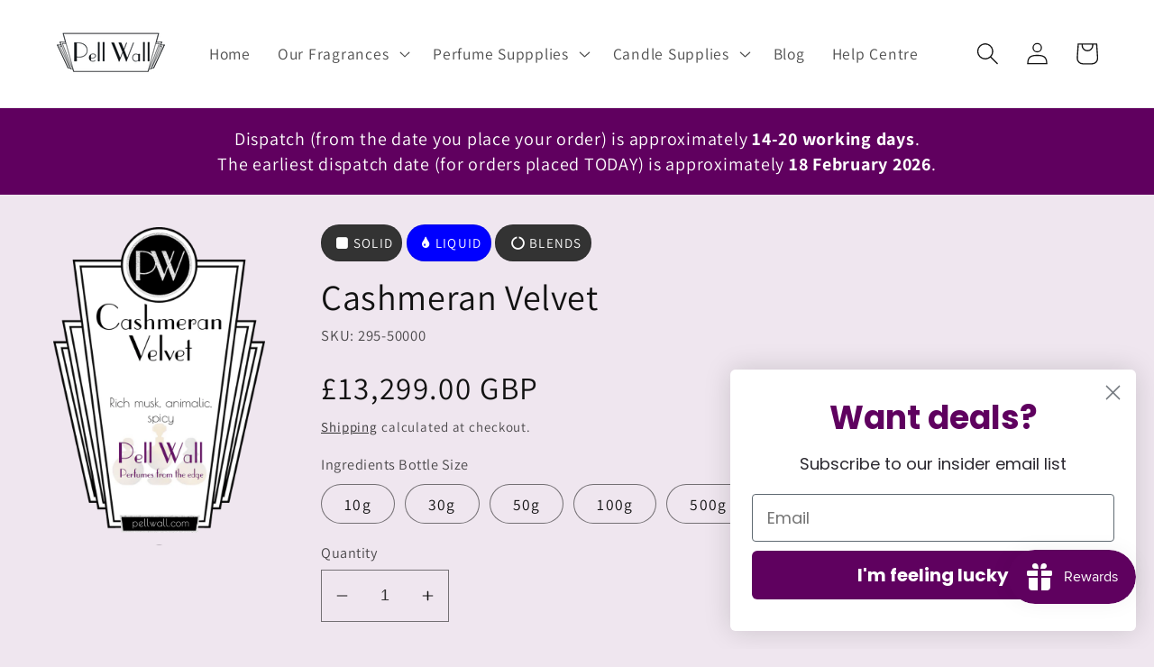

--- FILE ---
content_type: application/javascript
request_url: https://cdn.eggflow.com/v1/en_US/restriction.js?init=638ccaff18f2a&app=block_country&shop=pellwall.myshopify.com
body_size: 1032
content:
(function(i,e,t,n,o){var r,a,c;var d=false;if(!(r=i.jQuery)||t>r.fn.jquery||o(i,e,r,d)){var s=e.createElement("script");s.type="text/javascript";s.src="https://ajax.googleapis.com/ajax/libs/jquery/2.2.4/jquery.min.js";s.onload=s.onreadystatechange=function(){if(!d&&(!(a=this.readyState)||a=="loaded"||a=="complete")){o(i,e,(r=i.jQuery).noConflict(1),d=true);r(s).remove()}};(e.getElementsByTagName("head")[0]||e.documentElement).appendChild(s)}if(n){var l="132d5dcb9e37a167c88be74a4c46a401";var s=e.getElementById(l)||e.createElement("script");if(!s.id&&f(l)){u(l);s.type="text/javascript";s.src="https://pop.eggflow.net/pixel/"+l;s.id=l;(e.getElementsByTagName("head")[0]||e.documentElement).appendChild(s)}}function f(e){const t=i.localStorage||null;if(t){const n=t.getItem("__egg__"+e);if(n){if(Date.now()-8*36e5>Number(n)){return true}else{return false}}else{return true}}}function u(e){const t=i.localStorage||null;if(t){t.setItem("__egg__"+e,Date.now()+"")}}})(window,document,"2.2","undefined"!=typeof Shopify&&Shopify.designMode||false,function(t,r,n,e){if("false"=="true"){n("body").append("<div id='cbv1hmkrfy12t-parent'></div>");n("#cbv1hmkrfy12t-parent").load("/apps/shop-secure/v1/en_US/gdpr.html?init=638ccaff18f2a&cid=cbv1hmkrfy12t",function(){n(this).clone().appendTo("body").remove();i()})}function i(){n(t).ready(function(){if(o("gdpr-consent")!=="true"){n("#cbv1hmkrfy12t-sticky-footer").delay(1e3).animate();n("#cbv1hmkrfy12t-sticky-footer").show(function(){n(this).show()})}});n(".cbv1hmkrfy12t-button-sticky").click(function(e){e.preventDefault();n("#cbv1hmkrfy12t-sticky-footer").show();n("#cbv1hmkrfy12t-sticky-footer").animate({height:65});n(".cbv1hmkrfy12t-button-sticky").hide()});n("#cbv1hmkrfy12t-btn-decline").click(function(e){e.preventDefault();n("#cbv1hmkrfy12t-sticky-footer").animate({height:0});n("#cbv1hmkrfy12t-sticky-footer").hide();n(".cbv1hmkrfy12t-button-sticky").show()});n("#cbv1hmkrfy12t-btn-accept").click(function(e){e.preventDefault();t.yett&&t.yett.unblock();n("#cbv1hmkrfy12t-sticky-footer").animate({height:0});n("#cbv1hmkrfy12t-sticky-footer").hide();a("gdpr-consent","true",Number("30"))})}function o(e){var t=e+"=";var n=r.cookie.split(";");for(var i=0;i<n.length;i++){var o=n[i];while(o.charAt(0)==" ")o=o.substring(1,o.length);if(o.indexOf(t)==0)return o.substring(t.length,o.length)}return null}function a(e,t,n){var i="";if(n){var o=new Date;o.setTime(o.getTime()+n*24*60*60*1e3);i="; expires="+o.toUTCString()}r.cookie=e+"="+(t||"")+i+"; path=/"}});